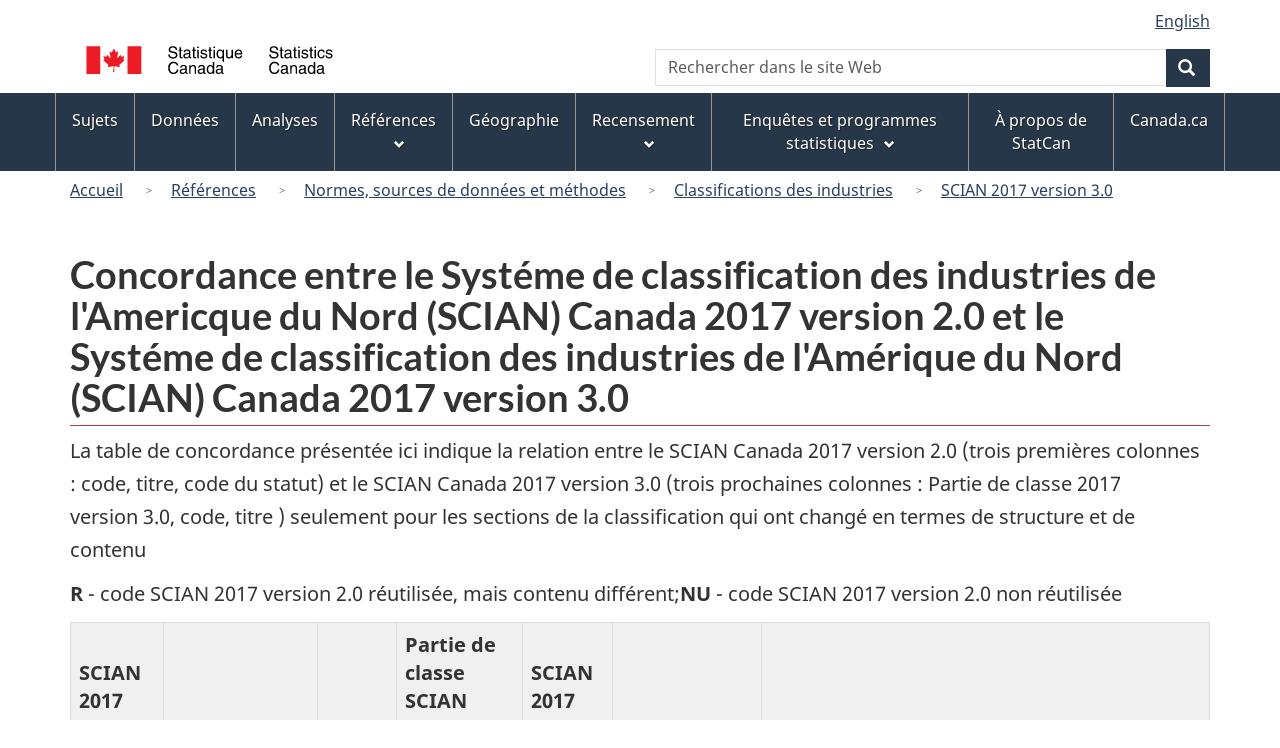

--- FILE ---
content_type: text/html; charset=UTF-8
request_url: https://www.statcan.gc.ca/fr/sujets/norme/scian/2017/v2-v3/concordance
body_size: 6184
content:
<!DOCTYPE html>
<!--[if lt IE 9]><html lang="fr" dir="ltr" class="no-js"><![endif]-->
<!--[if gt IE 8]><!-->
<html lang="fr" dir="ltr" class="no-js" xmlns="http://www.w3.org/1999/xhtml">
<!--<![endif]-->
  <head>
    <meta charset="utf-8" />
<link rel="canonical" href="https://www.statcan.gc.ca/fr/sujets/norme/scian/2017/v2-v3/concordance" />
<meta name="description" content="La table de concordance présentée ici indique la relation entre le SCIAN Canada 2017 version 2.0 (trois premières colonnes : code, titre, code du statut) et le SCIAN Canada 2017 version 3.0 (trois prochaines colonnes : Partie de classe 2017 version 3.0, code, titre ) seulement pour les sections de la classification qui ont changé en termes de structure et de contenu R - code SCIAN 2017 version 2.0 réutilisée, mais contenu différent;NU - code SCIAN 2017 version 2.0 non réutilisée" />
<meta name="keywords" content="nul" />
<link rel="schema.dcterms" href="http://purl.org/dc/terms/" />
<meta name="dcterms.title" content="Concordance entre le Systéme de classification des industries de l&#039;Americque du Nord (SCIAN) Canada 2017 version 2.0 et le Systéme de classification des industries de l&#039;Amérique du Nord (SCIAN) Canada 2017 version 3.0" />
<meta name="dcterms.creator" content="Gouvernement du Canada, Statistique Canada" />
<meta name="dcterms.subject" content="nul" title="gcstc" />
<meta name="dcterms.description" content="La table de concordance présentée ici indique la relation entre le SCIAN Canada 2017 version 2.0 (trois premières colonnes : code, titre, code du statut) et le SCIAN Canada 2017 version 3.0 (trois prochaines colonnes : Partie de classe 2017 version 3.0, code, titre ) seulement pour les sections de la classification qui ont changé en termes de structure et de contenu R - code SCIAN 2017 version 2.0 réutilisée, mais contenu différent;NU - code SCIAN 2017 version 2.0 non réutilisée" />
<meta name="dcterms.language" content="fra" title="ISO639-2/T" />
<meta name="dcterms.issued" content="2018-09-05" title="W3CDTF" />
<meta name="dcterms.modified" content="2025-07-03" title="W3CDTF" />
<meta name="dcterms:service" content="StatCan" />
<meta name="dcterms:accessRights" content="2" />
<meta name="Generator" content="Drupal 9 (https://www.drupal.org)" />
<meta name="MobileOptimized" content="width" />
<meta name="HandheldFriendly" content="true" />
<meta name="viewport" content="width=device-width, initial-scale=1.0" />
<script type="text/javascript">window.imConfigPath = "https://www.statcan.gc.ca/en/json/"</script>
<noscript><link rel="stylesheet" href="/libraries/wet-boew/css/noscript.min.css" />
</noscript><link rel="icon" href="/themes/custom/stc_bootstrap/favicon.ico" type="image/vnd.microsoft.icon" />
<link rel="alternate" hreflang="en" href="https://www.statcan.gc.ca/en/subjects/standard/naics/2017/v2-v3/concordance" />
<link rel="alternate" hreflang="fr" href="https://www.statcan.gc.ca/fr/sujets/norme/scian/2017/v2-v3/concordance" />

    <title>Concordance entre le Systéme de classification des industries de l&#039;Americque du Nord (SCIAN) Canada 2017 version 2.0 et le Systéme de classification des industries de l&#039;Amérique du Nord (SCIAN) Canada 2017 version 3.0</title>
    <link rel="stylesheet" media="all" href="/sites/default/files/css/css_TyGzkmm0H1TJpeRopjJgRKhXKIm7PhIxSqp96ANJYGo.css" />

<!--[if gte IE 9]><!-->
<link rel="stylesheet" media="all" href="/sites/default/files/css/css_6R5mOZJDKt8WB3HYBso5cQ2082HrWm3KWdXUv_FtHds.css" />
<!--<![endif]-->
<link rel="stylesheet" media="all" href="/sites/default/files/css/css_PH-B7UxSlE3cFtcjLqzluRMvgpa7IdtHCQdTnE59A7Y.css" />
<link rel="stylesheet" media="all" href="/sites/default/files/css/css_ZpwpziAyhRM_oNCV08xGF6oVOfUxRKtIIbwPuDJs2c8.css" />
<link rel="stylesheet" media="all" href="/sites/default/files/css/css_XFDwmzHsecmu9fLItHwyew0o-gLDFsDU2xGbs-uC-co.css" />

    <script src="//assets.adobedtm.com/be5dfd287373/8f0ead8a37e7/launch-09394abc039d.min.js"></script>

  </head>
  <body class="path-node page-node-type-wcms-product-basic has-glyphicons wcms-bootstrap theme-gcweb">
    <nav aria-label="Skip links">
      <ul id="wb-tphp">
        <li class="wb-slc">
          <a class="wb-sl" href="#wb-cont">
            Aller au contenu principal
          </a>
        </li>
        <li class="wb-slc">
          <a class="wb-sl" href="#wb-info">
            Aller au pied de page
          </a>
        </li>
      </ul>
    </nav>
    
      <div class="dialog-off-canvas-main-canvas" data-off-canvas-main-canvas>
    
  
        <header class="navbar navbar-default" id="navbar" role="banner">
            <div id="wb-bnr" class=" container ">
        <section id="wb-lng" class="visible-md visible-lg text-right">
          <h2 class="wb-inv">Sélection de la langue</h2>
          <div class="row">
            <div class="col-md-12">
                <div class="region region-language-toggle">
    <section class="language-switcher-language-url block block-wxt-library block-wxt-language-blocklanguage-interface clearfix" id="block-wcms-languageswitcher" data-block-plugin-id="wxt_language_block:language_interface">
  
      <h2 class="wb-inv">WxT Language switcher</h2>
    

      <ul class="links list-inline mrgn-bttm-0">                    <li><a href="/en/subjects/standard/naics/2017/v2-v3/concordance" class="language-link" lang="en" hreflang="en" data-drupal-link-system-path="node/32738"><span class="hidden-xs">English</span><abbr title="English" class="visible-xs h3 mrgn-tp-sm mrgn-bttm-0 text-uppercase">en</abbr></a></li></ul>
  </section>

  </div>

            </div>
          </div>
        </section>
        <div class="row">
            <div class="region col-xs-8 col-sm-9 col-md-6 region-banner">
      <div class="brand col-xs-8 col-sm-9 col-md-6">
    <a href="/fr">
      <img id="header-logo" src='/themes/custom/stc_bootstrap/assets/sig-blk-fr.svg' alt="Statistics Canada" />
    </a>
  </div>

  </div>

          <section class="wb-mb-links col-xs-4 col-sm-3 visible-sm visible-xs" id="wb-glb-mn">
            <h2>Recherche et menus</h2>
            <ul class="list-inline text-right chvrn">
              <li>
                <a href="#mb-pnl" title="Recherche et menus" aria-controls="mb-pnl" class="overlay-lnk" role="button">
                  <span class="glyphicon glyphicon-search">
                    <span class="glyphicon glyphicon-th-list">
                      <span class="wb-inv">Recherche et menus</span>
                    </span>
                  </span>
                </a>
              </li>
            </ul>
            <div id="mb-pnl"></div>
          </section>
            <div class="region region-search">
    <section  class="wxt-search-block-form block clearfix col-xs-6 text-right visible-md visible-lg" data-drupal-selector="wxt-search-block-form" id="wb-srch" data-block-plugin-id="wxt_search_form_block">
  
      <h2 class="block-title">WxT Search form</h2>
    

      <form action="https://www.statcan.gc.ca/recherche/resultats/site-recherche" method="get" id="wxt-search-block-form" accept-charset="UTF-8" class="search-form search-block-form form-inline" role="search">
  <div class="form-item js-form-item form-type-search js-form-type-search form-item-q js-form-item-q form-no-label form-group">
      <label for="wb-srch-q" class="control-label sr-only">Rechercher dans le site Web</label>
  
  
  <input data-drupal-selector="wb-srch-q" class="form-search form-control" placeholder="Rechercher dans le site Web" type="search" id="wb-srch-q" name="q" value="" size="27" maxlength="150" />

  
  
  </div>
<div class="submit form-group js-form-wrapper form-wrapper" data-drupal-selector="edit-submit-container" id="edit-submit-container"><button class="btn-primary button js-form-submit form-submit btn icon-before" data-drupal-selector="wb-srch-sub" type="submit" id="wb-srch-sub" name="op" value="" title="Rechercher"><span class="icon glyphicon glyphicon-search" aria-hidden="true"></span><span class="wb-inv">Rechercher</span></button></div>
<input data-drupal-selector="edit-fq" type="hidden" name="fq" value="stclac:2" />
</form>

  </section>

  </div>

        </div>
      </div>
              <nav role="navigation" id="wb-sm" class="wb-menu visible-md visible-lg" data-trgt="mb-pnl" data-trgt="mb-pnl">
          <div class="pnl-strt container nvbar">
	<h2 class="wb-inv">Menus des sujets</h2>
	<div class="row">
		<ul class="list-inline menu" role="menubar">
			<li><a class="item" href="https://www150.statcan.gc.ca/n1/fr/sujets?MM=1">Sujets</a></li>
			<li><a class="item" href="https://www150.statcan.gc.ca/n1/fr/type/donnees?MM=1">Données</a></li>
			<li><a class="item" href="https://www150.statcan.gc.ca/n1/fr/type/analyses?MM=1">Analyses</a></li>
			<li><a class="item" href="#references">Références</a>
				<ul class="sm list-unstyled" id="references" role="menu">
					<li><a href="https://www150.statcan.gc.ca/n1/fr/type/references?MM=1">Ressources références</a></li>
					<li><a href="https://www.statcan.gc.ca/fr/concepts/index?MM=1">Normes, sources de données et méthodes</a></li>
					<li class="slflnk"><a href="https://www.statcan.gc.ca/fr/references?MM=1">Références — Page principale</a></li>
				</ul>
			</li>
			<li><a class="item" href="https://www.statcan.gc.ca/fr/geographie?MM=1">Géographie</a></li>
			<li><a class="item" href="#recensement">Recensement</a>
				<ul class="sm list-unstyled" id="recensement" role="menu">
					<li><a href="https://www12.statcan.gc.ca/census-recensement/index-fra.cfm?MM=1">Recensement de la population</a></li>
					<li><a href="https://www.statcan.gc.ca/fr/recensement-agriculture?MM=1">Recensement de l'agriculture</a></li>
					<li><a href="https://www.statcan.gc.ca/fr/recensement-environnement?MM=1">Recensement de l'environnement</a></li>
					<li><a href="https://www.statcan.gc.ca/fr/recensement/sensibilisation-recensement?MM=1">Sensibilisation au recensement</a></li>
					<li class="slflnk"><a href="https://www.statcan.gc.ca/fr/recensement?MM=1">Recensement — Page principale</a></li>
				</ul>
			</li>
			<li><a class="item" href="#enquetes">Enquêtes et programmes statistiques</a>
				<ul class="sm list-unstyled" id="enquetes" role="menu">
					<li><a href="https://www.statcan.gc.ca/fr/enquete/index?MM=1">Renseignements pour les participants aux enquêtes</a></li>
					<li><a href="https://www150.statcan.gc.ca/n1/fr/type/enquetes?MM=1">Résultats et documentation des enquêtes et des programmes statistiques</a></li>
					<li><a href="https://www.statcan.gc.ca/fr/nos-donnees?MM=1">Utilisation de nouvelles données et de données existantes pour les statistiques officielles</a></li>
					<li class="slflnk"><a href="https://www.statcan.gc.ca/fr/enquetes?MM=1">Enquêtes et programmes statistiques — Page principale</a></li>
				</ul>
			</li>
			<li><a class="item" href="https://www.statcan.gc.ca/fr/apercu/statcan?MM=1">À propos de StatCan</a></li>
			<li><a class="item" href="https://www.canada.ca/fr.html">Canada.ca</a></li>
		</ul>
	</div>
</div>
        </nav>
              <div class="region region-breadcrumb">
        <nav id="wb-bc" property="breadcrumb" aria-labelledby="breadcrumbTitle">
    <div class="container">
      <div class="row">
        <ol class="breadcrumb">
                      <li >
                              <a href="/fr">Accueil</a>
                          </li>
                      <li >
                              <a href="https://www.statcan.gc.ca/fr/references">Références</a>
                          </li>
                      <li >
                              <a href="https://www.statcan.gc.ca/fr/concepts/index">Normes, sources de données et méthodes</a>
                          </li>
                      <li >
                              <a href="https://www.statcan.gc.ca/fr/concepts/industrie">Classifications des industries</a>
                          </li>
                      <li >
                              <a href="https://www.statcan.gc.ca/fr/sujets/norme/scian/2017/v3/index">SCIAN 2017 version 3.0</a>
                          </li>
                  </ol>
    </div>
  </div>
</nav>


  </div>

    </header>
  

  <div class="container">
    <div class="row">

                              <div class="highlighted">  <div class="region region-highlighted">
    <div data-drupal-messages-fallback class="hidden"></div>

  </div>
</div>
              
                  <main role="main" property="mainContentOfPage"  class="col-md-12 main-container container js-quickedit-main-content">

                                                <div class="region region-header">
      
      <h1 id="wb-cont">Concordance entre le Systéme de classification des industries de l&#039;Americque du Nord (SCIAN) Canada 2017 version 2.0 et le Systéme de classification des industries de l&#039;Amérique du Nord (SCIAN) Canada 2017 version 3.0</h1>
  

  </div>

                                <section>
                
                
                
                          <a id="main-content"></a>
            <div class="region region-content">
      <article class="wcms-product-basic is-promoted full clearfix">

  
    

  
  <div class="content">
    
            <div class="field field--name-field-basic__body field--type-text-with-summary field--label-hidden field--item"><p>La table de concordance présentée ici indique la relation entre le SCIAN Canada 2017 version 2.0 (trois premières colonnes : code, titre, code du statut) et le SCIAN Canada 2017 version 3.0 (trois prochaines colonnes : Partie de classe 2017 version 3.0, code, titre ) seulement pour les sections de la classification qui ont changé en termes de structure et de contenu</p>

<p><strong>R</strong> - code SCIAN 2017 version 2.0 réutilisée, mais contenu différent;<strong>NU</strong> - code SCIAN 2017 version 2.0 non réutilisée</p>

<table class="table table-bordered"><caption class="wb-inv">Concordance entre le Systéme de classification des industries de l'Americque du Nord (SCIAN) Canada 2017 version 2.0 et le Systéme de classification des industries de l'Amérique du Nord (SCIAN) Canada 2017 version 3.0</caption>
	<thead><tr class="active"><th id="tbl5">SCIAN 2017 version 2.0 code</th>
			<th id="tbl6">SCIAN 2017 version 2.0 titre</th>
			<th id="tbl7">Code du statut</th>
			<th id="tbl8">Partie de classe SCIAN 2017 version 3.0 </th>
			<th id="tbl9">SCIAN 2017 version 3.0 code</th>
			<th id="tbl10">SCIAN 2017 version 3.0 titre</th>
			<th id="tbl11">Notes explicatives</th>
		</tr></thead><tbody><tr><td headers="tbl5" rowspan="2">111419</td>
			<td headers="tbl6" rowspan="2">Autres cultures vivrières en serre</td>
			<td headers="tbl7">R</td>
			<td headers="tbl8">Oui</td>
			<td headers="tbl9">111419</td>
			<td headers="tbl10">Autres cultures vivrières en serre</td>
			<td headers="tbl11">À l'exception de la culture de cannabis sous abri</td>
		</tr><tr><td headers="tbl7"> </td>
			<td headers="tbl8">Oui</td>
			<td headers="tbl9">111412</td>
			<td headers="tbl10">Culture de cannabis sous abri</td>
			<td headers="tbl11">L'exemple culture de la marijuana sous abri est maintenant une industrie légalisée</td>
		</tr><tr><td headers="tbl5">Sans objet</td>
			<td headers="tbl6">Sans objet</td>
			<td headers="tbl7"> </td>
			<td headers="tbl8">Non</td>
			<td headers="tbl9">111995</td>
			<td headers="tbl10">Culture de cannabis en plein champ</td>
			<td headers="tbl11">Cannabis légalisé en octobre 2018</td>
		</tr><tr><td headers="tbl5">Sans objet</td>
			<td headers="tbl6">Sans objet</td>
			<td headers="tbl7"> </td>
			<td headers="tbl8">Non</td>
			<td headers="tbl9">312310</td>
			<td headers="tbl10">Fabrication de produits du cannabis</td>
			<td headers="tbl11">Cannabis légalisé en octobre 2018</td>
		</tr><tr><td headers="tbl5">Sans objet</td>
			<td headers="tbl6">Sans objet</td>
			<td headers="tbl7"> </td>
			<td headers="tbl8">Non</td>
			<td headers="tbl9">413410</td>
			<td headers="tbl10">Grossistes-marchands de cannabis</td>
			<td headers="tbl11">Cannabis légalisé en octobre 2018</td>
		</tr><tr><td headers="tbl5">419110</td>
			<td headers="tbl6">Commerce électronique de gros entre entreprises</td>
			<td headers="tbl7">R</td>
			<td headers="tbl8">Oui</td>
			<td headers="tbl9">419110</td>
			<td headers="tbl10">Commerce électronique de gros entre entreprises</td>
			<td headers="tbl11">Cannabis légalisé en octobre 2018, l'exemple « produits du cannabis, commerce électronique de gros entre entreprises, commerce de gros » a été ajouté</td>
		</tr><tr><td headers="tbl5">419120</td>
			<td headers="tbl6">Agents et courtiers du commerce de gros</td>
			<td headers="tbl7">R</td>
			<td headers="tbl8">Non</td>
			<td headers="tbl9">419120</td>
			<td headers="tbl10">Agents et courtiers du commerce de gros</td>
			<td headers="tbl11">Cannabis légalisé en octobre 2018, exemple « produits du cannabis, agents et courtiers du commerce de gros » a été ajouté</td>
		</tr><tr><td headers="tbl5">Sans objet</td>
			<td headers="tbl6">Sans objet</td>
			<td headers="tbl7"> </td>
			<td headers="tbl8">Non</td>
			<td headers="tbl9">453993</td>
			<td headers="tbl10">Magasins de cannabis</td>
			<td headers="tbl11">Cannabis légalisé en octobre 2018</td>
		</tr></tbody></table></div>
      
  </div>

</article>


  </div>

                        <div class="pagedetails region region-content-footer">
    <div class="row">
      
<section id="block-wcms-datemodifiedblock" class="col-xs-12 col-sm-12 col-md-12 block block-wxt-library block-date-modified-block clearfix" data-block-plugin-id="date_modified_block">
  
    

      <dl id="wb-dtmd">
<dt>Date de modification :</dt>
<dd><time property="dateModified">2025-07-03</time></dd></dl>
  </section>

    </div>
  </div>

                        </section>

      </main>

                        
                        
    </div>
  </div>



              <footer id="wb-info" class=" wb-navcurr-inited">
    <h2 class="wb-inv">À propos de ce site</h2>
    <div class="gc-contextual">
      <div class="container">
        <nav>
          <h3>Statistique Canada</h3>
          <ul class="list-unstyled colcount-sm-2 colcount-md-3">
            <li><a href="https://www.statcan.gc.ca/fr/reference/centreref/index">Contactez StatCan</a></li>
            <li><a href="https://www.statcan.gc.ca/fr/confiance">Centre de confiance</a></li>
          </ul>
        </nav>
      </div>
    </div>
    <div class="gc-main-footer">
      <div class="container">
        <nav>
          <h3>Gouvernement du Canada</h3>
          <ul class="list-unstyled colcount-sm-2 colcount-md-3">
            <li><a href="https://www.canada.ca/fr/contact.html">Toutes les coordonnées</a></li>
            <li><a href="https://www.canada.ca/fr/gouvernement/min.html">Ministères et organismes</a></li>
            <li><a href="https://www.canada.ca/fr/gouvernement/systeme.html">À propos du gouvernement</a></li>
          </ul>
          <h4><span class="wb-inv">Thèmes et sujets</span></h4>
          <ul class="list-unstyled colcount-sm-2 colcount-md-3">
            <li><a href="https://www.canada.ca/fr/services/emplois.html">Emplois</a></li>
            <li><a href="https://www.canada.ca/fr/services/immigration-citoyennete.html">Immigration et citoyenneté</a></li>
            <li><a href="https://voyage.gc.ca/">Voyage et tourisme</a></li>
            <li><a href="https://www.canada.ca/fr/services/entreprises.html">Entreprises</a></li>
            <li><a href="https://www.canada.ca/fr/services/prestations.html">Prestations</a></li>
            <li><a href="https://www.canada.ca/fr/services/sante.html">Santé</a></li>
            <li><a href="https://www.canada.ca/fr/services/impots.html">Impôts</a></li>
            <li><a href="https://www.canada.ca/fr/services/environnement.html">Environnement et ressources naturelles</a></li>
            <li><a href="https://www.canada.ca/fr/services/defense.html">Sécurité nationale et défense</a></li>
            <li><a href="https://www.canada.ca/fr/services/culture.html">Culture, histoire et sport</a></li>
            <li><a href="https://www.canada.ca/fr/services/police.html">Services de police, justice et urgences</a></li>
            <li><a href="https://www.canada.ca/fr/services/transport.html">Transport et infrastructure</a></li>
            <li><a href="https://www.international.gc.ca/world-monde/index.aspx?lang=fra">Le Canada et le monde</a></li>
            <li><a href="https://www.canada.ca/fr/services/finance.html">Argent et finance</a></li>
            <li><a href="https://www.canada.ca/fr/services/science.html">Science et innovation</a></li>
            <li><a href="https://www.canada.ca/fr/services/autochtones.html">Autochtones</a></li>
            <li><a href="https://www.canada.ca/fr/services/veterans.html">Vétérans et militaires</a></li>
            <li><a href="https://www.canada.ca/fr/services/jeunesse.html">Jeunesse</a></li>
          </ul>
        </nav>
      </div>
    </div>
    <div class="gc-sub-footer">
      <div class="container d-flex align-items-center">
        <nav>
          <h3 class="wb-inv">Organisation du gouvernement du Canada</h3>
          <ul>
            <li><a href="https://www.canada.ca/fr/sociaux.html">Médias sociaux</a></li>
            <li><a href="https://www.canada.ca/fr/mobile.html">Applications mobiles</a></li>
            <li><a href="https://www.canada.ca/fr/gouvernement/a-propos.html">À propos de Canada.ca</a></li>
            <li><a href="https://www.statcan.gc.ca/fr/avis">Avis</a></li>
            <li><a href="https://www.statcan.gc.ca/fr/reference/privee">Confidentialité</a></li>
          </ul>
        </nav>
        <div class="wtrmrk align-self-end">
          <img src='/libraries/theme-gcweb/assets/wmms-blk.svg' alt="Symbole du gouvernement du Canada" />
        </div>
      </div>
    </div>
  </footer>

      
  </div>

    
    <script type="application/json" data-drupal-selector="drupal-settings-json">{"path":{"baseUrl":"\/","scriptPath":null,"pathPrefix":"fr\/","currentPath":"node\/32738","currentPathIsAdmin":false,"isFront":false,"currentLanguage":"fr"},"pluralDelimiter":"\u0003","suppressDeprecationErrors":true,"bootstrap":{"forms_has_error_value_toggle":1,"modal_animation":1,"modal_backdrop":"true","modal_focus_input":1,"modal_keyboard":1,"modal_select_text":1,"modal_show":1,"modal_size":"","popover_enabled":1,"popover_animation":1,"popover_auto_close":1,"popover_container":"body","popover_content":"","popover_delay":"0","popover_html":0,"popover_placement":"right","popover_selector":"","popover_title":"","popover_trigger":"click"},"statistics":{"data":{"nid":"32738"},"url":"\/core\/modules\/statistics\/statistics.php"},"ajaxTrustedUrl":{"https:\/\/www.statcan.gc.ca\/recherche\/resultats\/site-recherche":true},"user":{"uid":0,"permissionsHash":"faf5b18bb03b639062e00c7bd5a4dd5089dc74184c604cecfc0ced93dc405a65"}}</script>
<script src="/sites/default/files/js/js_0BziAeuSVuiHJ9SvcrsUwGkHHKFcEb7XuKCihc-ZLuo.js"></script>

<!--[if gte IE 9]><!-->
<script src="/libraries/wet-boew/js/wet-boew.min.js?t98af7"></script>
<!--<![endif]-->
<script src="/sites/default/files/js/js_7r7lSsTs-stzfCuWXSvHD8CcZzg_c2ewiOhPe6sZKTY.js"></script>
<script src="/libraries/theme-gcweb/js/theme.min.js?t98af7"></script>
<script src="/sites/default/files/js/js_AMHUrr5eNfdScWZZ1Etlk_Fxl0tJ9TYCdy-54Js_gec.js"></script>

  </body>
</html>


--- FILE ---
content_type: text/css
request_url: https://www.statcan.gc.ca/sites/default/files/css/css_TyGzkmm0H1TJpeRopjJgRKhXKIm7PhIxSqp96ANJYGo.css
body_size: 7200
content:
.text-align-left{text-align:left;}.text-align-right{text-align:right;}.text-align-center{text-align:center;}.text-align-justify{text-align:justify;}.align-left{float:left;}.align-right{float:right;}.align-center{display:block;margin-right:auto;margin-left:auto;}
.fieldgroup{padding:0;border-width:0;}
.container-inline div,.container-inline label{display:inline-block;}.container-inline .details-wrapper{display:block;}.container-inline .hidden{display:none;}
.clearfix:after{display:table;clear:both;content:"";}
.js details:not([open]) .details-wrapper{display:none;}
.hidden{display:none;}.visually-hidden{position:absolute !important;overflow:hidden;clip:rect(1px,1px,1px,1px);width:1px;height:1px;word-wrap:normal;}.visually-hidden.focusable:active,.visually-hidden.focusable:focus{position:static !important;overflow:visible;clip:auto;width:auto;height:auto;}.invisible{visibility:hidden;}
.item-list__comma-list,.item-list__comma-list li{display:inline;}.item-list__comma-list{margin:0;padding:0;}.item-list__comma-list li:after{content:", ";}.item-list__comma-list li:last-child:after{content:"";}
.js .js-hide{display:none;}.js-show{display:none;}.js .js-show{display:block;}
.nowrap{white-space:nowrap;}
.position-container{position:relative;}
.progress{position:relative;}.progress__track{min-width:100px;max-width:100%;height:16px;margin-top:5px;border:1px solid;background-color:#fff;}.progress__bar{width:3%;min-width:3%;max-width:100%;height:16px;background-color:#000;}.progress__description,.progress__percentage{overflow:hidden;margin-top:0.2em;color:#555;font-size:0.875em;}.progress__description{float:left;}[dir="rtl"] .progress__description{float:right;}.progress__percentage{float:right;}[dir="rtl"] .progress__percentage{float:left;}.progress--small .progress__track{height:7px;}.progress--small .progress__bar{height:7px;background-size:20px 20px;}
.reset-appearance{margin:0;padding:0;border:0 none;background:transparent;line-height:inherit;-webkit-appearance:none;-moz-appearance:none;appearance:none;}
.resize-none{resize:none;}.resize-vertical{min-height:2em;resize:vertical;}.resize-horizontal{max-width:100%;resize:horizontal;}.resize-both{max-width:100%;min-height:2em;resize:both;}
table.sticky-header{z-index:500;top:0;margin-top:0;background-color:#fff;}
.system-status-counter__status-icon{display:inline-block;width:25px;height:25px;vertical-align:middle;}.system-status-counter__status-icon:before{display:block;width:100%;height:100%;content:"";background-repeat:no-repeat;background-position:center 2px;background-size:16px;}.system-status-counter__status-icon--error:before{background-image:url(/core/misc/icons/e32700/error.svg);}.system-status-counter__status-icon--warning:before{background-image:url(/core/misc/icons/e29700/warning.svg);}.system-status-counter__status-icon--checked:before{background-image:url(/core/misc/icons/73b355/check.svg);}
.system-status-report-counters__item{width:100%;margin-bottom:0.5em;padding:0.5em 0;text-align:center;white-space:nowrap;background-color:rgba(0,0,0,0.063);}@media screen and (min-width:60em){.system-status-report-counters{display:flex;flex-wrap:wrap;justify-content:space-between;}.system-status-report-counters__item--half-width{width:49%;}.system-status-report-counters__item--third-width{width:33%;}}
.system-status-general-info__item{margin-top:1em;padding:0 1em 1em;border:1px solid #ccc;}.system-status-general-info__item-title{border-bottom:1px solid #ccc;}
.tablesort{display:inline-block;width:16px;height:16px;background-size:100%;}.tablesort--asc{background-image:url(/core/misc/icons/787878/twistie-down.svg);}.tablesort--desc{background-image:url(/core/misc/icons/787878/twistie-up.svg);}
div.tree-child{background:url(/core/misc/tree.png) no-repeat 11px center;}div.tree-child-last{background:url(/core/misc/tree-bottom.png) no-repeat 11px center;}[dir="rtl"] div.tree-child,[dir="rtl"] div.tree-child-last{background-position:-65px center;}div.tree-child-horizontal{background:url(/core/misc/tree.png) no-repeat -11px center;}
.gc-im-wb-disable .gc-im-wb-overlay{display:block !important;}.gc-im-wb-overlay.wb-inview{display:block;}.gc-im-wb-overlay.open{display:inline-block;position:fixed;}.gc-im-overlay-def{overflow-y:auto;}.gc-im-overlay-def header{background-color:#2e5274;color:#fff;display:block;padding:0 44px 0 1em;}.gc-im-overlay-def .gc-im-modal-title{font-size:1.15em;padding:10px 0;}.gc-im-wb-popup-mid{border-radius:6px;left:auto;margin:0 25px;right:0;top:auto;width:35%;bottom:5%;max-height:70%;}@media screen and (min-width:992px) and (max-width:1199px){.gc-im-wb-popup-mid{width:40%;}}@media screen and (min-width:768px) and (max-width:991px){.gc-im-wb-popup-mid{width:60%;}}@media screen and (max-width:767px){.gc-im-wb-popup-mid{width:90%;}}.gc-im-modal-body{padding:15px;}.gc-im-wb-overlay{background-clip:border-box;background-color:#fff;border:0;border-radius:5px;display:block;-webkit-transform:translateZ(0);transform:translateZ(0);z-index:1050;float:right;}.gc-im-modal-content{position:fixed;outline:0;}#gc-im-popup .list-inline{padding-left:0;list-style:none;}#gc-im-popup .mrgn-sm{margin:5px;}.closeIcon{float:right;font-size:1em;font-weight:700;line-height:0.8;color:#fff;background-color:transparent;border :transparent;margin-right:0 5px 0 0;padding:0;}.gc-im-overlay-def header{background-color:#2e5274;color:#fff;display:block;padding:0 8px;}.zoomX{font-size:1.8em;color:#FFFFFF;}.zoomX:hover{color:#C6C2D2;}.wb-inv{height:1px;margin:0;overflow:hidden;position:absolute;width:1px;}.asideBody{font-family:“Helvetica Neue”,Helvetica,Arial,sans-serif;font-size:16px;line-height:1.4375;color:#333;background-color:#F9F9F9;-webkit-tap-highlight-color:rgba(0,0,0,0);}.gc-im-btn{cursor:pointer;border:1px outset #E1E4E7;padding:6px 12px;line-height:1.4375;border-radius:4px;display:inline-block;font-weight:500;font-size:1em;}.gc-im-btn-primary:visited{color:#FFFFFF;}a.gc-im-btn{text-decoration:none;}.gc-im-btn:focus{border:1px solid black;}.gc-im-btn-primary{background-color:#26374A;color:#FFFFFF !important;}.gc-im-btn-primary:focus{background-color:#1C578A;border:1px solid black;color:#FFFFFF;}.gc-im-btn-primary:hover{background-color:#1C578A;color:#FFFFFF;}.gc-im-btn-secondary{color:#26374A;background-color:#C2CDD2;}.gc-im-btn-secondary:hover{background-color:#F1F1F1;}#gc-im-popup{border-color:#F0F0F0;border-style:outset;border-width:2px;}#gc-im-popup:focus{border-color:black;border-style:outset;border-width:3px;}#gc-im-popup p{color:#000000;}#gc-im-popup h2{font-weight:700;}#gc-im-popup ul.list-inline li{display:inline;padding-left:5px;padding-right:5px;}#gc-im-popup ul li{float:left;}#gc-im-popup ul li.marginBottom-yes{margin-bottom:5px;}#gc-im-popup ul li.marginBottom-no{margin-bottom:15px;}.gc-skipLink{clip:rect(1px,1px,1px,1px);height:1px;margin:0;overflow:hidden;position:absolute;width:1px;}.gc-skipLink:focus{clip:rect(auto,auto,auto,auto);height:inherit;margin:inherit;overflow:inherit;position:static;width:inherit;}.im-mrgn{margin-top:350px;}.gc-im-modal-title-fix1{width:90%;float:left;margin-bottom:0px;}.gc-im-modal-title-fix2{width:10%;float:right;}#gc-im-popup div.clearfix::after{content:" ";clear:both;display:table;}
